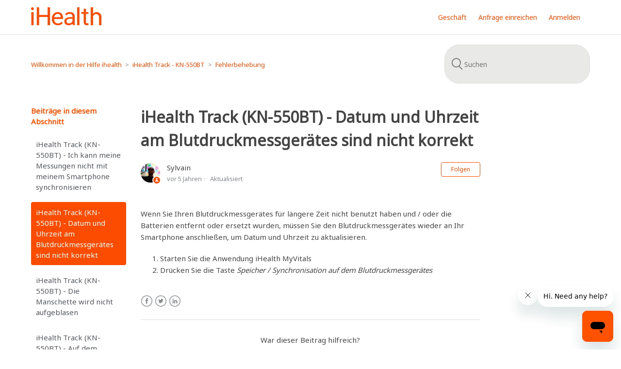

--- FILE ---
content_type: text/html; charset=utf-8
request_url: https://helpcenter.ihealthlabs.eu/hc/de/articles/214112865-iHealth-Track-KN-550BT-Datum-und-Uhrzeit-am-Blutdruckmessger%C3%A4tes-sind-nicht-korrekt
body_size: 6562
content:
<!DOCTYPE html>
<html dir="ltr" lang="de">
<head>
  <meta charset="utf-8" />
  <!-- v26850 -->


  <title>iHealth Track (KN-550BT) - Datum und Uhrzeit am Blutdruckmessgerätes sind nicht korrekt &ndash; Willkommen in der Hilfe ihealth</title>

  <meta name="csrf-param" content="authenticity_token">
<meta name="csrf-token" content="">

  <meta name="description" content="Wenn Sie Ihren Blutdruckmessgerätes für längere Zeit nicht benutzt haben und / oder die Batterien entfernt oder ersetzt wurden, müssen..." /><meta property="og:image" content="https://helpcenter.ihealthlabs.eu/hc/theming_assets/01JXJ4HBAFZTHQZZSQEXGRMX4Z" />
<meta property="og:type" content="website" />
<meta property="og:site_name" content="Willkommen in der Hilfe ihealth" />
<meta property="og:title" content="iHealth Track (KN-550BT) - Datum und Uhrzeit am Blutdruckmessgerätes sind nicht korrekt" />
<meta property="og:description" content="Wenn Sie Ihren Blutdruckmessgerätes für längere Zeit nicht benutzt haben und / oder die Batterien entfernt oder ersetzt wurden, müssen Sie den Blutdruckmessgerätes wieder an Ihr Smartphone anschlie..." />
<meta property="og:url" content="https://helpcenter.ihealthlabs.eu/hc/de/articles/214112865-iHealth-Track-KN-550BT-Datum-und-Uhrzeit-am-Blutdruckmessger%C3%A4tes-sind-nicht-korrekt" />
<link rel="canonical" href="https://helpcenter.ihealthlabs.eu/hc/de/articles/214112865-iHealth-Track-KN-550BT-Datum-und-Uhrzeit-am-Blutdruckmessger%C3%A4tes-sind-nicht-korrekt">
<link rel="alternate" hreflang="de" href="https://helpcenter.ihealthlabs.eu/hc/de/articles/214112865-iHealth-Track-KN-550BT-Datum-und-Uhrzeit-am-Blutdruckmessger%C3%A4tes-sind-nicht-korrekt">
<link rel="alternate" hreflang="en-gb" href="https://helpcenter.ihealthlabs.eu/hc/en-gb/articles/214112865-iHealth-Track-KN-550BT-The-date-and-time-on-the-blood-pressure-monitor-are-not-correct">
<link rel="alternate" hreflang="fr" href="https://helpcenter.ihealthlabs.eu/hc/fr/articles/214112865-iHealth-Track-KN-550BT-La-date-et-l-heure-sur-le-tensiom%C3%A8tre-ne-sont-pas-correctes">
<link rel="alternate" hreflang="it" href="https://helpcenter.ihealthlabs.eu/hc/it/articles/214112865-iHealth-Track-KN-550BT-La-data-e-l-ora-sul-monitor-di-tensione-arteriosa-non-sono-corrette">
<link rel="alternate" hreflang="x-default" href="https://helpcenter.ihealthlabs.eu/hc/fr/articles/214112865-iHealth-Track-KN-550BT-La-date-et-l-heure-sur-le-tensiom%C3%A8tre-ne-sont-pas-correctes">

  <link rel="stylesheet" href="//static.zdassets.com/hc/assets/application-f34d73e002337ab267a13449ad9d7955.css" media="all" id="stylesheet" />
    <!-- Entypo pictograms by Daniel Bruce — www.entypo.com -->
    <link rel="stylesheet" href="//static.zdassets.com/hc/assets/theming_v1_support-e05586b61178dcde2a13a3d323525a18.css" media="all" />
  <link rel="stylesheet" type="text/css" href="/hc/theming_assets/558341/78902/style.css?digest=39603008216337">

  <link rel="icon" type="image/x-icon" href="/hc/theming_assets/01HZP8ATGNFS448F83WP7GY7VW">

    <script src="//static.zdassets.com/hc/assets/jquery-ed472032c65bb4295993684c673d706a.js"></script>
    <script async src="https://www.googletagmanager.com/gtag/js?id=G-MDSL4DEG9E"></script>
<script>
  window.dataLayer = window.dataLayer || [];
  function gtag(){dataLayer.push(arguments);}
  gtag('js', new Date());
  gtag('config', 'G-MDSL4DEG9E');
</script>


  <meta content="width=device-width, initial-scale=1.0" name="viewport" />

<!-- Start of ihealthlabseurope1 Zendesk Widget script -->
<script id="ze-snippet" src="https://static.zdassets.com/ekr/snippet.js?key=162480ef-0bc2-4d9e-891c-6917f4d56586"> </script>
<!-- End of ihealthlabseurope1 Zendesk Widget script -->
  <script type="text/javascript" src="/hc/theming_assets/558341/78902/script.js?digest=39603008216337"></script>
</head>
<body class="">
  
  
  

  <header class="header">
    
  <div class="logo">
    <a title="Home" href="/hc/de">
      <img src="/hc/theming_assets/01JXJ4HBAFZTHQZZSQEXGRMX4Z" alt="Homepage für Help Center „Willkommen in der Hilfe ihealth“">
    </a>
  </div>
  <div class="nav-wrapper">
    <span class="icon-menu" tabindex="0" role="button" aria-controls="user-nav" aria-expanded="false" aria-label="Navigationsmenü öffnen/schließen"></span>
    <nav class="user-nav" id="user-nav">
      <a href="https://ihealthlabs.eu" >Geschäft</a> <!--Lien vers boutique iHealthlabs europe (ajouté par Sylvain) --> 
      
      <a class="submit-a-request" href="/hc/de/requests/new">Anfrage einreichen</a>
    </nav>
      <a class="login" data-auth-action="signin" role="button" rel="nofollow" title="Öffnet ein Dialogfeld" href="/hc/de/signin?return_to=https%3A%2F%2Fhelpcenter.ihealthlabs.eu%2Fhc%2Fde%2Farticles%2F214112865-iHealth-Track-KN-550BT-Datum-und-Uhrzeit-am-Blutdruckmessger%25C3%25A4tes-sind-nicht-korrekt&amp;locale=de">Anmelden</a>

  </div>
  
<link rel="preconnect" href="https://fonts.gstatic.com">
<link href="https://fonts.googleapis.com/css2?family=Noto+Sans&display=swap" rel="stylesheet"> 
 
  
  
<!--Restriction Talk par pays (Tanguy le 18.03.2021)-->
  

<script type="text/javascript">
  window.zESettings = {
    webWidget: {
      talk: {
        suppress: true
      },
    }
  };
</script>


  
</header>

  <main role="main">
    <div class="container-divider"></div>
<div class="container">
  <nav class="sub-nav">
    <ol class="breadcrumbs">
  
    <li title="Willkommen in der Hilfe ihealth">
      
        <a href="/hc/de">Willkommen in der Hilfe ihealth</a>
      
    </li>
  
    <li title="iHealth Track - KN-550BT">
      
        <a href="/hc/de/categories/201064925-iHealth-Track-KN-550BT">iHealth Track - KN-550BT</a>
      
    </li>
  
    <li title="Fehlerbehebung">
      
        <a href="/hc/de/sections/203131745-Fehlerbehebung">Fehlerbehebung</a>
      
    </li>
  
</ol>

    <form role="search" class="search" data-search="" action="/hc/de/search" accept-charset="UTF-8" method="get"><input type="hidden" name="utf8" value="&#x2713;" autocomplete="off" /><input type="hidden" name="category" id="category" value="201064925" autocomplete="off" />
<input type="search" name="query" id="query" placeholder="Suchen" aria-label="Suchen" /></form>
  </nav>

  <div class="article-container" id="article-container">
    <section class="article-sidebar">
      
        <section class="section-articles collapsible-sidebar">
        <h3 class="collapsible-sidebar-title sidenav-title">Beiträge in diesem Abschnitt</h3>
        <ul>
          
            <li>
              <a href="/hc/de/articles/214161285-iHealth-Track-KN-550BT-Ich-kann-meine-Messungen-nicht-mit-meinem-Smartphone-synchronisieren" class="sidenav-item ">iHealth Track (KN-550BT) - Ich kann meine Messungen nicht mit meinem Smartphone synchronisieren</a>
            </li>
          
            <li>
              <a href="/hc/de/articles/214112865-iHealth-Track-KN-550BT-Datum-und-Uhrzeit-am-Blutdruckmessger%C3%A4tes-sind-nicht-korrekt" class="sidenav-item current-article">iHealth Track (KN-550BT) - Datum und Uhrzeit am Blutdruckmessgerätes sind nicht korrekt</a>
            </li>
          
            <li>
              <a href="/hc/de/articles/213619489-iHealth-Track-KN-550BT-Die-Manschette-wird-nicht-aufgeblasen" class="sidenav-item ">iHealth Track (KN-550BT) - Die Manschette wird nicht aufgeblasen</a>
            </li>
          
            <li>
              <a href="/hc/de/articles/213619529-iHealth-Track-KN-550BT-Auf-dem-Bildschirm-des-Blutdruckmessger%C3%A4ts-wird-nichts-angezeigt" class="sidenav-item ">iHealth Track (KN-550BT) - Auf dem Bildschirm des Blutdruckmessgeräts wird nichts angezeigt</a>
            </li>
          
            <li>
              <a href="/hc/de/articles/213575049-iHealth-Track-KN-550BT-Liste-der-Fehlermeldungen" class="sidenav-item ">iHealth Track (KN-550BT) - Liste der Fehlermeldungen</a>
            </li>
          
        </ul>
        
        </section>
      
    </section>

    <article class="article">
      <header class="article-header">
        <h1 title="iHealth Track (KN-550BT) - Datum und Uhrzeit am Blutdruckmessgerätes sind nicht korrekt" class="article-title">
          iHealth Track (KN-550BT) - Datum und Uhrzeit am Blutdruckmessgerätes sind nicht korrekt
          
        </h1>

        <div class="article-author">
          
            <div class="avatar article-avatar">
              
                <span class="icon-agent"></span>
              
              <img src="https://helpcenter.ihealthlabs.eu/system/photos/360048233838/photo2.png" alt="" class="user-avatar"/>
            </div>
          
          <div class="article-meta">
            
              
                Sylvain
              
            

            <ul class="meta-group">
              
                <li class="meta-data"><time datetime="2020-04-22T15:25:34Z" title="2020-04-22T15:25:34Z" data-datetime="relative">22. April 2020 15:25</time></li>
                <li class="meta-data">Aktualisiert</li>
              
            </ul>
          </div>
        </div>

        
          <a class="article-subscribe" title="Öffnet ein Dialogfenster zum Anmelden" rel="nofollow" role="button" data-auth-action="signin" aria-selected="false" href="/hc/de/articles/214112865-iHealth-Track-KN-550BT-Datum-und-Uhrzeit-am-Blutdruckmessger%C3%A4tes-sind-nicht-korrekt/subscription.html">Folgen</a>
        
      </header>

      <section class="article-info">
        <div class="article-content">
          <div class="article-body"><p>Wenn Sie Ihren Blutdruckmessgerätes für längere Zeit nicht benutzt haben und / oder die Batterien entfernt oder ersetzt wurden, müssen Sie den Blutdruckmessgerätes wieder an Ihr Smartphone anschließen, um Datum und Uhrzeit zu aktualisieren.</p>
<ol>
<li>Starten Sie die Anwendung iHealth MyVitals</li>
<li>Drücken Sie die Taste <em> Speicher / Synchronisation auf dem Blutdruckmessgerätes</em></li>
</ol></div>

          <div class="article-attachments">
            <ul class="attachments">
              
            </ul>
          </div>
        </div>
      </section>

      <footer>
        <div class="article-footer">
          
            <div class="article-share">
  <ul class="share">
    <li><a href="https://www.facebook.com/share.php?title=iHealth+Track+%28KN-550BT%29+-+Datum+und+Uhrzeit+am+Blutdruckmessger%C3%A4tes+sind+nicht+korrekt&u=https%3A%2F%2Fhelpcenter.ihealthlabs.eu%2Fhc%2Fde%2Farticles%2F214112865-iHealth-Track-KN-550BT-Datum-und-Uhrzeit-am-Blutdruckmessger%25C3%25A4tes-sind-nicht-korrekt" class="share-facebook">Facebook</a></li>
    <li><a href="https://twitter.com/share?lang=de&text=iHealth+Track+%28KN-550BT%29+-+Datum+und+Uhrzeit+am+Blutdruckmessger%C3%A4tes+sind+nicht+korrekt&url=https%3A%2F%2Fhelpcenter.ihealthlabs.eu%2Fhc%2Fde%2Farticles%2F214112865-iHealth-Track-KN-550BT-Datum-und-Uhrzeit-am-Blutdruckmessger%25C3%25A4tes-sind-nicht-korrekt" class="share-twitter">Twitter</a></li>
    <li><a href="https://www.linkedin.com/shareArticle?mini=true&source=iHealthLabs+Europe&title=iHealth+Track+%28KN-550BT%29+-+Datum+und+Uhrzeit+am+Blutdruckmessger%C3%A4tes+sind+nicht+korrekt&url=https%3A%2F%2Fhelpcenter.ihealthlabs.eu%2Fhc%2Fde%2Farticles%2F214112865-iHealth-Track-KN-550BT-Datum-und-Uhrzeit-am-Blutdruckmessger%25C3%25A4tes-sind-nicht-korrekt" class="share-linkedin">LinkedIn</a></li>
  </ul>

</div>
          
          
            
          
        </div>
        
          <div class="article-votes">
            <span class="article-votes-question">War dieser Beitrag hilfreich?</span>
            <div class="article-votes-controls" role='radiogroup'>
              <a class="button article-vote article-vote-up" data-auth-action="signin" aria-selected="false" role="radio" rel="nofollow" title="Ja" href="/hc/de/signin?return_to=https%3A%2F%2Fhelpcenter.ihealthlabs.eu%2Fhc%2Fde%2Farticles%2F214112865-iHealth-Track-KN-550BT-Datum-und-Uhrzeit-am-Blutdruckmessger%25C3%25A4tes-sind-nicht-korrekt"></a>
              <a class="button article-vote article-vote-down" data-auth-action="signin" aria-selected="false" role="radio" rel="nofollow" title="Nein" href="/hc/de/signin?return_to=https%3A%2F%2Fhelpcenter.ihealthlabs.eu%2Fhc%2Fde%2Farticles%2F214112865-iHealth-Track-KN-550BT-Datum-und-Uhrzeit-am-Blutdruckmessger%25C3%25A4tes-sind-nicht-korrekt"></a>
            </div>
            <small class="article-votes-count">
              <span class="article-vote-label">0 von 0 fanden dies hilfreich</span>
            </small>
          </div>
        

        <div class="article-more-questions">
          Haben Sie Fragen? <a href="/hc/de/requests/new">Anfrage einreichen</a>
        </div>
        <div class="article-return-to-top">
          <a href="#article-container">Zurück an den Anfang<span class="icon-arrow-up"></span></a>
        </div>
      </footer>

      <section class="article-relatives">
        
          <div data-recent-articles></div>
        
        
          
  <section class="related-articles">
    
      <h3 class="related-articles-title">Verwandte Beiträge</h3>
    
    <ul>
      
        <li>
          <a href="/hc/de/related/click?data=[base64]" rel="nofollow">iHealth Track (KN-550BT) - Einstellen von Datum und Uhrzeit</a>
        </li>
      
        <li>
          <a href="/hc/de/related/click?data=[base64]" rel="nofollow">iHealth Track (KN-550BT) - Ich kann meine Messungen nicht mit meinem Smartphone synchronisieren</a>
        </li>
      
        <li>
          <a href="/hc/de/related/click?data=BAh7CjobZGVzdGluYXRpb25fYXJ0aWNsZV9pZGkEXWi%[base64]" rel="nofollow">iHealth Track (KN-550BT) - Lesen / Löschen von Messungen im Speicher</a>
        </li>
      
        <li>
          <a href="/hc/de/related/click?data=[base64]%3D--38f06b6d7b579dbf1500b107743ce2f43764dc15" rel="nofollow">iHealth Track (KN-550BT) - Warum soll ich meinen iHealth Track anschließen ?</a>
        </li>
      
        <li>
          <a href="/hc/de/related/click?data=[base64]%3D%3D--0f1eb063a7806857f09590e3ada39607fc10ce6e" rel="nofollow">iHealth Neo BP5S - Wie die Manschette richtig angebracht wird</a>
        </li>
      
    </ul>
  </section>


        
      </section>
      
        <div class="article-comments" id="article-comments">
          <section class="comments">
            <header class="comment-overview">
              <h3 class="comment-heading">
                Kommentare
              </h3>
              <p class="comment-callout">0 Kommentare</p>
              
            </header>

            <ul id="comments" class="comment-list">
              
            </ul>

            

            

            <p class="comment-callout">Bitte <a data-auth-action="signin" rel="nofollow" href="/hc/de/signin?return_to=https%3A%2F%2Fhelpcenter.ihealthlabs.eu%2Fhc%2Fde%2Farticles%2F214112865-iHealth-Track-KN-550BT-Datum-und-Uhrzeit-am-Blutdruckmessger%25C3%25A4tes-sind-nicht-korrekt">melden Sie sich an</a>, um einen Kommentar zu hinterlassen.</p>
          </section>
        </div>
      
    </article>
  </div>
</div>

  </main>

  <footer class="footer">
  <div class="footer-inner">
    <a title="Home" href="/hc/de">Willkommen in der Hilfe ihealth</a>

    <div class="footer-language-selector">
      
        <div class="dropdown language-selector">
          <button class="dropdown-toggle" aria-haspopup="true">
            Deutsch
          </button>
          <span class="dropdown-menu dropdown-menu-end" role="menu">
            
              <a href="/hc/change_language/en-gb?return_to=%2Fhc%2Fen-gb%2Farticles%2F214112865-iHealth-Track-KN-550BT-The-date-and-time-on-the-blood-pressure-monitor-are-not-correct" dir="ltr" rel="nofollow" role="menuitem">
                English (GB)
              </a>
            
              <a href="/hc/change_language/fr?return_to=%2Fhc%2Ffr%2Farticles%2F214112865-iHealth-Track-KN-550BT-La-date-et-l-heure-sur-le-tensiom%25C3%25A8tre-ne-sont-pas-correctes" dir="ltr" rel="nofollow" role="menuitem">
                Français
              </a>
            
              <a href="/hc/change_language/it?return_to=%2Fhc%2Fit%2Farticles%2F214112865-iHealth-Track-KN-550BT-La-data-e-l-ora-sul-monitor-di-tensione-arteriosa-non-sono-corrette" dir="ltr" rel="nofollow" role="menuitem">
                Italiano
              </a>
            
          </span>
        </div>
      
    </div>
  </div>
  <!-- Script pour activecampaign ajouté par SL le 21/07/2021 -->
  <script type="text/javascript">
    (function(e,t,o,n,p,r,i){e.visitorGlobalObjectAlias=n;e[e.visitorGlobalObjectAlias]=e[e.visitorGlobalObjectAlias]||function(){(e[e.visitorGlobalObjectAlias].q=e[e.visitorGlobalObjectAlias].q||[]).push(arguments)};e[e.visitorGlobalObjectAlias].l=(new Date).getTime();r=t.createElement("script");r.src=o;r.async=true;i=t.getElementsByTagName("script")[0];i.parentNode.insertBefore(r,i)})(window,document,"https://diffuser-cdn.app-us1.com/diffuser/diffuser.js","vgo");
    vgo('setAccount', '800447171');
    vgo('setTrackByDefault', true);

    vgo('process');
</script>
</footer>



  <!-- / -->

  
  <script src="//static.zdassets.com/hc/assets/de.26c03fa196e348d73fe2.js"></script>
  <script src="https://ihealthlabseurope1.zendesk.com/auth/v2/host/without_iframe.js" data-brand-id="78902" data-return-to="https://helpcenter.ihealthlabs.eu/hc/de/articles/214112865-iHealth-Track-KN-550BT-Datum-und-Uhrzeit-am-Blutdruckmessger%C3%A4tes-sind-nicht-korrekt" data-theme="hc" data-locale="de" data-auth-origin="78902,true,true"></script>

  <script type="text/javascript">
  /*

    Greetings sourcecode lurker!

    This is for internal Zendesk and legacy usage,
    we don't support or guarantee any of these values
    so please don't build stuff on top of them.

  */

  HelpCenter = {};
  HelpCenter.account = {"subdomain":"ihealthlabseurope1","environment":"production","name":"iHealthLabs Europe"};
  HelpCenter.user = {"identifier":"da39a3ee5e6b4b0d3255bfef95601890afd80709","email":null,"name":"","role":"anonymous","avatar_url":"https://assets.zendesk.com/hc/assets/default_avatar.png","is_admin":false,"organizations":[],"groups":[]};
  HelpCenter.internal = {"asset_url":"//static.zdassets.com/hc/assets/","web_widget_asset_composer_url":"https://static.zdassets.com/ekr/snippet.js","current_session":{"locale":"de","csrf_token":null,"shared_csrf_token":null},"usage_tracking":{"event":"article_viewed","data":"[base64]","url":"https://helpcenter.ihealthlabs.eu/hc/activity"},"current_record_id":"214112865","current_record_url":"/hc/de/articles/214112865-iHealth-Track-KN-550BT-Datum-und-Uhrzeit-am-Blutdruckmessger%C3%A4tes-sind-nicht-korrekt","current_record_title":"iHealth Track (KN-550BT) - Datum und Uhrzeit am Blutdruckmessgerätes sind nicht korrekt","current_text_direction":"ltr","current_brand_id":78902,"current_brand_name":"iHealthLabs Europe","current_brand_url":"https://ihealthlabseurope1.zendesk.com","current_brand_active":true,"current_path":"/hc/de/articles/214112865-iHealth-Track-KN-550BT-Datum-und-Uhrzeit-am-Blutdruckmessger%C3%A4tes-sind-nicht-korrekt","show_autocomplete_breadcrumbs":true,"user_info_changing_enabled":false,"has_user_profiles_enabled":false,"has_end_user_attachments":true,"user_aliases_enabled":false,"has_anonymous_kb_voting":false,"has_multi_language_help_center":true,"show_at_mentions":false,"embeddables_config":{"embeddables_web_widget":true,"embeddables_help_center_auth_enabled":false,"embeddables_connect_ipms":false},"answer_bot_subdomain":"static","gather_plan_state":"subscribed","has_article_verification":false,"has_gather":true,"has_ckeditor":false,"has_community_enabled":false,"has_community_badges":true,"has_community_post_content_tagging":false,"has_gather_content_tags":true,"has_guide_content_tags":true,"has_user_segments":true,"has_answer_bot_web_form_enabled":false,"has_garden_modals":false,"theming_cookie_key":"hc-da39a3ee5e6b4b0d3255bfef95601890afd80709-2-preview","is_preview":false,"has_search_settings_in_plan":true,"theming_api_version":1,"theming_settings":{"brand_color":"rgba(252, 76, 2, 1)","brand_text_color":"#FFFFFF","text_color":"rgba(83, 86, 90, 1)","link_color":"rgba(252, 76, 2, 1)","background_color":"rgba(255, 255, 255, 1)","heading_font":"'Helvetica Neue', Arial, Helvetica, sans-serif","text_font":"'Helvetica Neue', Arial, Helvetica, sans-serif","logo":"/hc/theming_assets/01JXJ4HBAFZTHQZZSQEXGRMX4Z","favicon":"/hc/theming_assets/01HZP8ATGNFS448F83WP7GY7VW","homepage_background_image":"/hc/theming_assets/01HZP8AVB41KG7GZYBKAHPK2Z1","community_background_image":"/hc/theming_assets/01HZP8AX8WCX5PKKFTZBP3KY8J","community_image":"/hc/theming_assets/01HZP8AYP990JTHVGTVPR83EF5","instant_search":true,"scoped_kb_search":true,"scoped_community_search":true,"show_recent_activity":true,"show_articles_in_section":true,"show_article_author":true,"show_article_comments":true,"show_follow_article":true,"show_recently_viewed_articles":true,"show_related_articles":true,"show_article_sharing":true,"show_follow_section":true,"show_follow_post":true,"show_post_sharing":true,"show_follow_topic":true},"has_pci_credit_card_custom_field":false,"help_center_restricted":false,"is_assuming_someone_else":false,"flash_messages":[],"user_photo_editing_enabled":true,"user_preferred_locale":"fr-fr","base_locale":"de","login_url":"/hc/de/signin?return_to=https%3A%2F%2Fhelpcenter.ihealthlabs.eu%2Fhc%2Fde%2Farticles%2F214112865-iHealth-Track-KN-550BT-Datum-und-Uhrzeit-am-Blutdruckmessger%25C3%25A4tes-sind-nicht-korrekt","has_alternate_templates":false,"has_custom_statuses_enabled":false,"has_hc_generative_answers_setting_enabled":true,"has_generative_search_with_zgpt_enabled":false,"has_suggested_initial_questions_enabled":false,"has_guide_service_catalog":true,"has_service_catalog_search_poc":false,"has_service_catalog_itam":false,"has_csat_reverse_2_scale_in_mobile":false,"has_knowledge_navigation":false,"has_unified_navigation":false,"has_unified_navigation_eap_access":false,"has_csat_bet365_branding":false,"version":"v26850","dev_mode":false};
</script>

  
  <script src="//static.zdassets.com/hc/assets/moment-3b62525bdab669b7b17d1a9d8b5d46b4.js"></script>
  <script src="//static.zdassets.com/hc/assets/hc_enduser-be182e02d9d03985cf4f06a89a977e3d.js"></script>
  
  
</body>
</html>

--- FILE ---
content_type: application/javascript
request_url: https://prism.app-us1.com/?a=800447171&u=https%3A%2F%2Fhelpcenter.ihealthlabs.eu%2Fhc%2Fde%2Farticles%2F214112865-iHealth-Track-KN-550BT-Datum-und-Uhrzeit-am-Blutdruckmessger%25C3%25A4tes-sind-nicht-korrekt
body_size: 119
content:
window.visitorGlobalObject=window.visitorGlobalObject||window.prismGlobalObject;window.visitorGlobalObject.setVisitorId('faf01b7a-b04b-4d68-99d3-45f26ce3429b', '800447171');window.visitorGlobalObject.setWhitelistedServices('', '800447171');